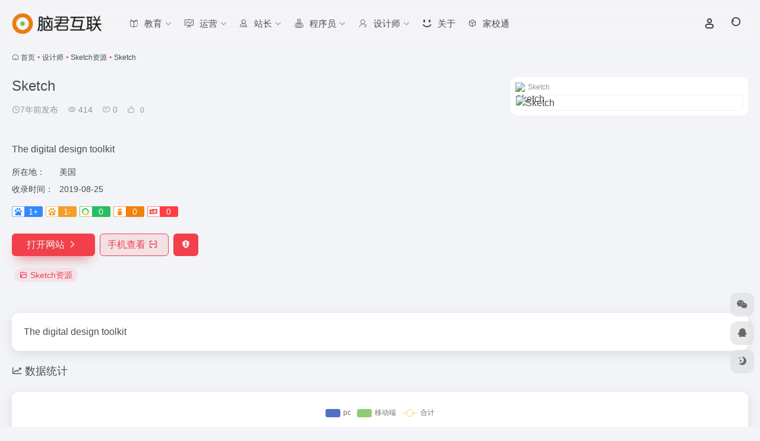

--- FILE ---
content_type: text/html; charset=UTF-8
request_url: http://www.naojun.cn/sites/86.html
body_size: 14674
content:
<!DOCTYPE html>
<html lang="zh-Hans" class="">
<head> 
<meta charset="UTF-8">
<meta name="renderer" content="webkit">
<meta name="force-rendering" content="webkit">
<meta http-equiv="X-UA-Compatible" content="IE=edge, chrome=1">
<meta name="viewport" content="width=device-width, initial-scale=1.0, user-scalable=0, minimum-scale=1.0, maximum-scale=0.0, viewport-fit=cover">
<title>Sketch官网,The digital design toolkit | 脑君互联</title>
<meta name="theme-color" content="#f9f9f9" />
<meta name="keywords" content="网站导航,网站CMS,Sketch资源,Sketch官网,Sketch推荐,Sketch分享,Sketch资源资源,网址推荐,有用网站,脑君互联" />
<meta name="description" content="The digital design toolkit" />
<meta property="og:type" content="article">
<meta property="og:url" content="http://www.naojun.cn/sites/86.html"/> 
<meta property="og:title" content="Sketch官网,The digital design toolkit | 脑君互联">
<meta property="og:description" content="The digital design toolkit">
<meta property="og:image" content="https://t0.gstatic.cn/faviconV2?client=SOCIAL&#038;type=FAVICON&#038;fallback_opts=TYPE,SIZE,URL&#038;size=128&#038;url=https://sketchapp.com/">
<meta property="og:site_name" content="脑君互联">
<link rel="shortcut icon" href="/wp-content/themes/onenav/images/favicon.png">
<link rel="apple-touch-icon" href="/wp-content/themes/onenav/images/app-ico.png">
<!--[if IE]><script src="http://www.naojun.cn/wp-content/themes/onenav/assets/js/html5.min.js"></script><![endif]-->
<meta name='robots' content='max-image-preview:large' />
<link rel='dns-prefetch' href='//at.alicdn.com' />
<link rel="alternate" title="oEmbed (JSON)" type="application/json+oembed" href="http://www.naojun.cn/wp-json/oembed/1.0/embed?url=http%3A%2F%2Fwww.naojun.cn%2Fsites%2F86.html" />
<link rel="alternate" title="oEmbed (XML)" type="text/xml+oembed" href="http://www.naojun.cn/wp-json/oembed/1.0/embed?url=http%3A%2F%2Fwww.naojun.cn%2Fsites%2F86.html&#038;format=xml" />
<style id='wp-img-auto-sizes-contain-inline-css' type='text/css'>
img:is([sizes=auto i],[sizes^="auto," i]){contain-intrinsic-size:3000px 1500px}
/*# sourceURL=wp-img-auto-sizes-contain-inline-css */
</style>
<style id='classic-theme-styles-inline-css' type='text/css'>
/*! This file is auto-generated */
.wp-block-button__link{color:#fff;background-color:#32373c;border-radius:9999px;box-shadow:none;text-decoration:none;padding:calc(.667em + 2px) calc(1.333em + 2px);font-size:1.125em}.wp-block-file__button{background:#32373c;color:#fff;text-decoration:none}
/*# sourceURL=/wp-includes/css/classic-themes.min.css */
</style>
<link rel='stylesheet' id='bootstrap-css' href='http://www.naojun.cn/wp-content/themes/onenav/assets/css/bootstrap.min.css?ver=5.23' type='text/css' media='all' />
<link rel='stylesheet' id='swiper-css' href='http://www.naojun.cn/wp-content/themes/onenav/assets/css/swiper-bundle.min.css?ver=5.23' type='text/css' media='all' />
<link rel='stylesheet' id='lightbox-css' href='http://www.naojun.cn/wp-content/themes/onenav/assets/css/jquery.fancybox.min.css?ver=5.23' type='text/css' media='all' />
<link rel='stylesheet' id='iconfont-css' href='http://www.naojun.cn/wp-content/themes/onenav/assets/css/iconfont.css?ver=5.23' type='text/css' media='all' />
<link rel='stylesheet' id='iconfont-io-0-css' href='//at.alicdn.com/t/c/font_3373026_awvnepes8do.css' type='text/css' media='all' />
<link rel='stylesheet' id='main-css' href='http://www.naojun.cn/wp-content/themes/onenav/assets/css/main.min.css?ver=5.23' type='text/css' media='all' />
<script type="text/javascript" src="http://www.naojun.cn/wp-content/themes/onenav/assets/js/jquery.min.js?ver=5.23" id="jquery-js"></script>
<link rel="canonical" href="http://www.naojun.cn/sites/86.html" />
<script>
    var __default_c = "io-grey-mode";
    var __night = document.cookie.replace(/(?:(?:^|.*;\s*)io_night_mode\s*\=\s*([^;]*).*$)|^.*$/, "$1"); 
    try {
        if (__night === "0" || (!__night && window.matchMedia("(prefers-color-scheme: dark)").matches)) {
            document.documentElement.classList.add("io-black-mode");
        }
    } catch (_) {}
</script><style>:root{--main-aside-basis-width:220px;--home-max-width:1600px;--main-radius:12px;--main-max-width:1260px;}</style></head> 
<body class="wp-singular sites-template-default single single-sites postid-86 wp-theme-onenav container-body sidebar_no sites">
<div id="loading_fx"><style> 
.loader{width:250px;height:50px;line-height:50px;text-align:center;position:absolute;top:50%;left:50%;transform:translate(-50%,-50%);font-family:helvetica,arial,sans-serif;text-transform:uppercase;font-weight:900;color:#f1404b;letter-spacing:0.2em}
.loader::before,.loader::after{content:"";display:block;width:15px;height:15px;background:#f1404b;position:absolute;animation:load .7s infinite alternate ease-in-out}
.loader::before{top:0}
.loader::after{bottom:0}
@keyframes load{0%{left:0;height:30px;width:15px}
50%{height:8px;width:40px}
100%{left:235px;height:30px;width:15px}
}
</style>
<div class="loader">Loading...</div><script type="text/javascript"> document.addEventListener("DOMContentLoaded",function(){var e=document.querySelector("#loading_fx");e&&(e.classList.add("close"),setTimeout(function(){e.remove()},600))}); </script></div><header class="main-header header-fixed"><div class="header-nav blur-bg"><nav class="switch-container container-header nav-top header-center d-flex align-items-center h-100 container"><div class="navbar-logo  mr-4"><a href="http://www.naojun.cn" class="logo-expanded"><img src="/wp-content/themes/onenav/images/logo_l@2x.png" height="36" switch-src="/wp-content/themes/onenav/images/logo@2x.png" is-dark="false" alt="脑君互联"></a></div><div class="navbar-header-menu"><ul class="nav navbar-header d-none d-md-flex mr-3"><li id="menu-item-1345" class="menu-item menu-item-type-taxonomy menu-item-object-favorites menu-item-has-children menu-item-1345"><a href="http://www.naojun.cn/favorites/edu"><i class="io io-jiaoyu icon-fw icon-lg mr-2"></i><span>教育</span><i class="iconfont icon-arrow-b"></i></a>
<ul class="sub-menu">
	<li id="menu-item-1552" class="menu-item menu-item-type-taxonomy menu-item-object-favorites menu-item-1552"><a href="http://www.naojun.cn/favorites/lesson"><i class="iconfont icon-category icon-fw icon-lg mr-2"></i><span>教案课件</span></a></li>
	<li id="menu-item-1553" class="menu-item menu-item-type-taxonomy menu-item-object-favorites menu-item-1553"><a href="http://www.naojun.cn/favorites/aids"><i class="iconfont icon-category icon-fw icon-lg mr-2"></i><span>教学工具</span></a></li>
	<li id="menu-item-1556" class="menu-item menu-item-type-taxonomy menu-item-object-favorites menu-item-1556"><a href="http://www.naojun.cn/favorites/seminar"><i class="iconfont icon-category icon-fw icon-lg mr-2"></i><span>研讨进修</span></a></li>
	<li id="menu-item-1565" class="menu-item menu-item-type-taxonomy menu-item-object-favorites menu-item-1565"><a href="http://www.naojun.cn/favorites/exam"><i class="iconfont icon-category icon-fw icon-lg mr-2"></i><span>考试题库</span></a></li>
</ul>
</li>
<li id="menu-item-1074" class="menu-item menu-item-type-taxonomy menu-item-object-favorites menu-item-has-children menu-item-1074"><a href="http://www.naojun.cn/favorites/operation"><i class="io io-yunying icon-fw icon-lg mr-2"></i><span>运营</span><i class="iconfont icon-arrow-b"></i></a>
<ul class="sub-menu">
	<li id="menu-item-1080" class="menu-item menu-item-type-taxonomy menu-item-object-favorites menu-item-1080"><a href="http://www.naojun.cn/favorites/self-media"><i class="io io-zimeiti1 icon-fw icon-lg mr-2"></i><span>自媒体平台</span></a></li>
	<li id="menu-item-1079" class="menu-item menu-item-type-taxonomy menu-item-object-favorites menu-item-1079"><a href="http://www.naojun.cn/favorites/media-tools"><i class="io io-zimeiti icon-fw icon-lg mr-2"></i><span>自媒体工具</span></a></li>
	<li id="menu-item-1856" class="menu-item menu-item-type-taxonomy menu-item-object-favorites menu-item-1856"><a href="http://www.naojun.cn/favorites/splay"><i class="iconfont icon-category icon-fw icon-lg mr-2"></i><span>短剧推广</span></a></li>
	<li id="menu-item-1242" class="menu-item menu-item-type-taxonomy menu-item-object-favorites menu-item-1242"><a href="http://www.naojun.cn/favorites/shortcy"><i class="io io-yingshi icon-fw icon-lg mr-2"></i><span>短片文案</span></a></li>
	<li id="menu-item-1119" class="menu-item menu-item-type-taxonomy menu-item-object-favorites menu-item-1119"><a href="http://www.naojun.cn/favorites/hotlist"><i class="io io-rebang icon-fw icon-lg mr-2"></i><span>热榜指数</span></a></li>
	<li id="menu-item-1142" class="menu-item menu-item-type-taxonomy menu-item-object-favorites menu-item-1142"><a href="http://www.naojun.cn/favorites/insights"><i class="io io-shuju icon-fw icon-lg mr-2"></i><span>数据洞察</span></a></li>
	<li id="menu-item-1185" class="menu-item menu-item-type-taxonomy menu-item-object-favorites menu-item-1185"><a href="http://www.naojun.cn/favorites/vision"><i class="io io-keji icon-fw icon-lg mr-2"></i><span>科技媒体</span></a></li>
	<li id="menu-item-1444" class="menu-item menu-item-type-taxonomy menu-item-object-favorites menu-item-1444"><a href="http://www.naojun.cn/favorites/e-commerce"><i class="iconfont icon-category icon-fw icon-lg mr-2"></i><span>电商工具</span></a></li>
</ul>
</li>
<li id="menu-item-1075" class="menu-item menu-item-type-taxonomy menu-item-object-favorites menu-item-has-children menu-item-1075"><a href="http://www.naojun.cn/favorites/webmaster"><i class="io io-dangjian_zhanchangguanli icon-fw icon-lg mr-2"></i><span>站长</span><i class="iconfont icon-arrow-b"></i></a>
<ul class="sub-menu">
	<li id="menu-item-1655" class="menu-item menu-item-type-taxonomy menu-item-object-favorites menu-item-1655"><a href="http://www.naojun.cn/favorites/fuye"><i class="iconfont icon-category icon-fw icon-lg mr-2"></i><span>副业网赚</span></a></li>
	<li id="menu-item-1597" class="menu-item menu-item-type-taxonomy menu-item-object-favorites menu-item-1597"><a href="http://www.naojun.cn/favorites/ad_alliance"><i class="io io-guanggaolianmeng icon-fw icon-lg mr-2"></i><span>广告联盟</span></a></li>
	<li id="menu-item-1197" class="menu-item menu-item-type-taxonomy menu-item-object-favorites menu-item-1197"><a href="http://www.naojun.cn/favorites/seo"><i class="iconfont icon-category icon-fw icon-lg mr-2"></i><span>SEO工具</span></a></li>
	<li id="menu-item-1078" class="menu-item menu-item-type-taxonomy menu-item-object-favorites menu-item-1078"><a href="http://www.naojun.cn/favorites/host"><i class="io io-fuwuqi icon-fw icon-lg mr-2"></i><span>域名主机</span></a></li>
	<li id="menu-item-1077" class="menu-item menu-item-type-taxonomy menu-item-object-favorites menu-item-1077"><a href="http://www.naojun.cn/favorites/cms"><i class="io io-icon icon-fw icon-lg mr-2"></i><span>框架CMS</span></a></li>
	<li id="menu-item-1076" class="menu-item menu-item-type-taxonomy menu-item-object-favorites menu-item-1076"><a href="http://www.naojun.cn/favorites/tongji"><i class="iconfont icon-zouxiang icon-fw icon-lg mr-2"></i><span>数据统计</span></a></li>
	<li id="menu-item-1265" class="menu-item menu-item-type-taxonomy menu-item-object-favorites menu-item-1265"><a href="http://www.naojun.cn/favorites/interme"><i class="iconfont icon-category icon-fw icon-lg mr-2"></i><span>中介商标</span></a></li>
</ul>
</li>
<li id="menu-item-1073" class="menu-item menu-item-type-taxonomy menu-item-object-favorites menu-item-has-children menu-item-1073"><a href="http://www.naojun.cn/favorites/programmer"><i class="io io-chengxuyuan icon-fw icon-lg mr-2"></i><span>程序员</span><i class="iconfont icon-arrow-b"></i></a>
<ul class="sub-menu">
	<li id="menu-item-1255" class="menu-item menu-item-type-taxonomy menu-item-object-favorites menu-item-1255"><a href="http://www.naojun.cn/favorites/develop"><i class="iconfont icon-category icon-fw icon-lg mr-2"></i><span>开发环境</span></a></li>
	<li id="menu-item-1404" class="menu-item menu-item-type-taxonomy menu-item-object-favorites menu-item-1404"><a href="http://www.naojun.cn/favorites/omanual"><i class="iconfont icon-category icon-fw icon-lg mr-2"></i><span>在线手册</span></a></li>
	<li id="menu-item-1413" class="menu-item menu-item-type-taxonomy menu-item-object-favorites menu-item-1413"><a href="http://www.naojun.cn/favorites/assistant"><i class="iconfont icon-category icon-fw icon-lg mr-2"></i><span>在线助手</span></a></li>
	<li id="menu-item-1431" class="menu-item menu-item-type-taxonomy menu-item-object-favorites menu-item-1431"><a href="http://www.naojun.cn/favorites/framework"><i class="iconfont icon-category icon-fw icon-lg mr-2"></i><span>开源框架</span></a></li>
</ul>
</li>
<li id="menu-item-1071" class="menu-item menu-item-type-taxonomy menu-item-object-favorites current-sites-ancestor menu-item-has-children menu-item-1071"><a href="http://www.naojun.cn/favorites/design"><i class="io io-shejishi icon-fw icon-lg mr-2"></i><span>设计师</span><i class="iconfont icon-arrow-b"></i></a>
<ul class="sub-menu">
	<li id="menu-item-1069" class="menu-item menu-item-type-taxonomy menu-item-object-favorites menu-item-1069"><a href="http://www.naojun.cn/favorites/zaixianpeise"><i class="iconfont icon-category icon-fw icon-lg mr-2"></i><span>在线配色</span></a></li>
	<li id="menu-item-1070" class="menu-item menu-item-type-taxonomy menu-item-object-favorites menu-item-1070"><a href="http://www.naojun.cn/favorites/pingmiansucai"><i class="iconfont icon-category icon-fw icon-lg mr-2"></i><span>平面素材</span></a></li>
	<li id="menu-item-1206" class="menu-item menu-item-type-taxonomy menu-item-object-favorites menu-item-1206"><a href="http://www.naojun.cn/favorites/ideas"><i class="iconfont icon-category icon-fw icon-lg mr-2"></i><span>灵感创意</span></a></li>
	<li id="menu-item-1214" class="menu-item menu-item-type-taxonomy menu-item-object-favorites menu-item-1214"><a href="http://www.naojun.cn/favorites/uiziyuan"><i class="iconfont icon-category icon-fw icon-lg mr-2"></i><span>UI资源</span></a></li>
	<li id="menu-item-1229" class="menu-item menu-item-type-taxonomy menu-item-object-favorites current-sites-ancestor current-menu-parent current-sites-parent menu-item-1229"><a href="http://www.naojun.cn/favorites/sketch"><i class="iconfont icon-category icon-fw icon-lg mr-2"></i><span>Sketch资源</span></a></li>
	<li id="menu-item-1257" class="menu-item menu-item-type-taxonomy menu-item-object-favorites menu-item-1257"><a href="http://www.naojun.cn/favorites/dtools"><i class="iconfont icon-category icon-fw icon-lg mr-2"></i><span>设计工具</span></a></li>
	<li id="menu-item-1305" class="menu-item menu-item-type-taxonomy menu-item-object-favorites menu-item-1305"><a href="http://www.naojun.cn/favorites/tubiaosucai"><i class="iconfont icon-category icon-fw icon-lg mr-2"></i><span>图标素材</span></a></li>
	<li id="menu-item-1306" class="menu-item menu-item-type-taxonomy menu-item-object-favorites menu-item-1306"><a href="http://www.naojun.cn/favorites/zitiziyuan"><i class="iconfont icon-category icon-fw icon-lg mr-2"></i><span>字体资源</span></a></li>
</ul>
</li>
<li id="menu-item-891" class="menu-item menu-item-type-post_type menu-item-object-page menu-item-891"><a href="http://www.naojun.cn/about"><i class="iconfont icon-smiley icon-fw icon-lg mr-2"></i><span>关于</span></a></li>
<li id="menu-item-621" class="menu-item menu-item-type-custom menu-item-object-custom menu-item-621"><a target="_blank" href="http://jxt.naojun.cn/"><i class="iconfont icon-app icon-fw icon-lg mr-2"></i><span>家校通</span></a></li>
<li class="menu-item io-menu-fold hide"><a href="javascript:void(0);"><i class="iconfont icon-dian"></i></a><ul class="sub-menu"></ul></li></ul></div><div class="flex-fill"></div><ul class="nav header-tools position-relative"><li class="header-icon-btn nav-login d-none d-md-block"><a href="http://www.naojun.cn/wp-login.php?redirect_to=http%3A%2F%2Fwww.naojun.cn%2Fsites%2F86.html"><i class="iconfont icon-user icon-lg"></i></a></li><li class="header-icon-btn nav-search"><a href="javascript:" class="search-ico-btn nav-search-icon" data-toggle-div data-target="#search-modal" data-z-index="101"><i class="search-bar"></i></a></li></ul><div class="d-block d-md-none menu-btn" data-toggle-div data-target=".mobile-nav" data-class="is-mobile" aria-expanded="false"><span class="menu-bar"></span><span class="menu-bar"></span><span class="menu-bar"></span></div></nav></div></header><div class="mobile-header"><nav class="mobile-nav"><ul class="menu-nav mb-4"></ul><div class="menu-user-box mb-4"></div></nav></div><main class="container my-2" role="main">
    <nav class="text-xs mb-3 mb-md-4" aria-label="breadcrumb"><i class="iconfont icon-home"></i> <a class="crumbs" href="http://www.naojun.cn/">首页</a><i class="text-color vc-theme px-1">•</i><a href="http://www.naojun.cn/favorites/design">设计师</a><i class="text-color vc-theme px-1">•</i><a href="http://www.naojun.cn/favorites/sketch">Sketch资源</a><i class="text-color vc-theme px-1">•</i><span aria-current="page">Sketch</span></nav><div class="d-flex flex-column flex-md-row site-content mb-4 mb-md-5"><!-- 网址信息 --><div class="site-body flex-fill text-sm"><div class="d-flex flex-wrap mb-4"><div class="site-name-box flex-fill mb-3"><h1 class="site-name h3 mb-3">Sketch</h1><div class="d-flex flex-fill text-muted text-sm"><span class="mr-3"><i class="iconfont icon-time-o"></i><span title="2019年8月25日 23:21发布">7年前发布</span></span><span class="views mr-3"><i class="iconfont icon-chakan-line"></i> 414</span><span class="mr-3"><a class="smooth" href="#comments"> <i class="iconfont icon-comment"></i> 0</a></span>
        <a href="javascript:;" data-type="like" data-post_type="sites" data-post_id="86" data-ticket="dcf265ead1" class="io-posts-like mr-3" data-toggle="tooltip" title="点赞"><i class="iconfont icon-like-line mr-1"></i>
            <small class="star-count text-xs">0</small>
        </a></div></div><div class="posts-like"></div></div><div class="mt-2"><p class="mb-2">The digital design toolkit</p><div class="table-div"><div class="table-row"><div class="table-title">所在地：</div><div class="table-value">美国</div></div><div class="table-row"><div class="table-title">收录时间：</div><div class="table-value">2019-08-25</div></div></div><div class="mt-2 sites-seo-load" data-url="sketchapp.com" data-go_to="http://www.naojun.cn/go/?url=aHR0cHM6Ly9zZW8uNTExOC5jb20vc2tldGNoYXBwLmNvbT90PXlkbQ%3D%3D"><span class="sites-weight loading"></span><span class="sites-weight loading"></span><span class="sites-weight loading"></span><span class="sites-weight loading"></span><span class="sites-weight loading"></span></div><div class="site-go mt-3"><a href="https://sketchapp.com/" title="Sketch" target="_blank" class="btn vc-theme btn-shadow px-4 btn-i-r mr-2"><span>打开网站<i class="iconfont icon-arrow-r-m"></i></span></a><a href="javascript:" class="btn vc-l-theme btn-outline qr-img btn-i-r mr-2"  data-toggle="tooltip" data-placement="bottom" data-html="true" title="<img src='http://www.naojun.cn/qr/?text=https://sketchapp.com/&#038;size=150&#038;margin=10' width='150'>"><span>手机查看<i class="iconfont icon-qr-sweep"></i></span></a><a href="javascript:" class="btn vc-red tooltip-toggle mr-2" data-post_id="86" data-toggle="modal" data-placement="top" data-target="#report-sites-modal" title="反馈"><i class="iconfont icon-statement icon-lg"></i></a></div><div class="terms-list mt-3"><a href="http://www.naojun.cn/favorites/sketch" class="vc-l-red btn btn-sm text-height-xs m-1 rounded-pill text-sm" rel="tag" title="查看更多"><i class="iconfont icon-folder mr-1"></i>Sketch资源</a></div></div></div><!-- 网址信息 end --><div class="sites-preview ml-0 ml-md-2 mt-3 mt-md-0"><div class="preview-body"><div class="site-favicon"><img src="https://t0.gstatic.cn/faviconV2?client=SOCIAL&#038;type=FAVICON&#038;fallback_opts=TYPE,SIZE,URL&#038;size=128&#038;url=https://sketchapp.com/" alt="Sketch" width="16" height="16"><span class="text-muted text-xs">Sketch</span></div><div class="site-img"><img class=" lazy unfancybox" src="http://www.naojun.cn/wp-content/themes/onenav/assets/images/sites_null.png" data-src="https://cdn.iocdn.cc/mshots/v1/sketchapp.com?w=456&#038;h=300"  height="300" width="456"  alt="Sketch"></div></div></div></div>    <div class="content">
        <div class="content-wrap">
            <div class="content-layout">
                    <div class="panel site-content card"> 
        <div class="card-body">
                        <div class="panel-body single">
                The digital design toolkit            </div>
                    </div>
    </div>
        <h2 class="text-gray text-lg my-4"><i class="iconfont icon-zouxiang mr-1"></i>数据统计</h2>
    <div class="card io-chart"> 
        <div id="chart-container" class="" style="height:300px" data-type="sites" data-post_id="86" data-nonce="726d8e76e6">
            <div class="chart-placeholder p-4">
                <div class="legend">
                    <span></span>
                    <span></span>
                    <span></span>
                </div>
                <div class="pillar">
                    <span style="height:40%"></span>
                    <span style="height:60%"></span>
                    <span style="height:30%"></span>
                    <span style="height:70%"></span>
                    <span style="height:80%"></span>
                    <span style="height:60%"></span>
                    <span style="height:90%"></span>
                    <span style="height:50%"></span>
                    <span style="height:40%"></span>
                    <span style="height:80%"></span>
                    <span style="height:60%"></span>
                    <span style="height:50%"></span>
                </div>
            </div>
        </div> 
    </div> 
    <h4 class="text-gray text-lg my-4"><i class="site-tag iconfont icon-tag icon-lg mr-1" ></i>相关导航</h4><div class="posts-row"><article class="posts-item sites-item d-flex style-sites-default post-90 col-2a col-md-4a" data-toggle="tooltip" data-placement="bottom"  title="Sketch Hunt is an independent blog sharing gems in learning, plugins &amp;amp; design tools for fans of Sketch app.">
                
                
                <a href="http://sketchhunt.com/" target="_blank" rel="external nofollow noopener" data-id="90" data-url="http://sketchhunt.com" class="sites-body is-views" title="Sketch Hunt">
                    <div class="item-header"><div class="item-media"><div class="blur-img-bg lazy-bg" data-bg="https://t0.gstatic.cn/faviconV2?client=SOCIAL&#038;type=FAVICON&#038;fallback_opts=TYPE,SIZE,URL&#038;size=128&#038;url=http://sketchhunt.com/"> </div><div class="item-image"><img class="fill-cover sites-icon lazy unfancybox" src="http://www.naojun.cn/wp-content/themes/onenav/assets/images/favicon.png" data-src="https://t0.gstatic.cn/faviconV2?client=SOCIAL&#038;type=FAVICON&#038;fallback_opts=TYPE,SIZE,URL&#038;size=128&#038;url=http://sketchhunt.com/"  height="auto" width="auto"  alt="Sketch Hunt"></div></div></div>
                    <div class="item-body overflow-hidden d-flex flex-column flex-fill">
                        <h3 class="item-title line1"><b>Sketch Hunt</b></h3>
                        <div class="line1 text-muted text-xs">Sketch Hunt is an independent blog sharing gems in learning, plugins &amp;amp; design tools for fans of Sketch app.</div>
                    </div>
                </a> 
                    
                <div class="sites-tags">
                    
                    <a href="http://www.naojun.cn/sites/90.html" target="_blank"  class="togo ml-auto text-center text-muted " data-id="90" data-toggle="tooltip" data-placement="right"  title="详情"><i class="iconfont icon-goto"></i></a>
                </div>
                
            </article><article class="posts-item sites-item d-flex style-sites-default post-87 col-2a col-md-4a" data-toggle="tooltip" data-placement="bottom"  title="Friendly user interface offers you a more intuitive way of making marks.">
                
                
                <a href="http://utom.design/measure/" target="_blank" rel="external nofollow noopener" data-id="87" data-url="http://utom.design/measure" class="sites-body is-views" title="Sketch Measure">
                    <div class="item-header"><div class="item-media"><div class="blur-img-bg lazy-bg" data-bg="https://t0.gstatic.cn/faviconV2?client=SOCIAL&#038;type=FAVICON&#038;fallback_opts=TYPE,SIZE,URL&#038;size=128&#038;url=http://utom.design/measure/"> </div><div class="item-image"><img class="fill-cover sites-icon lazy unfancybox" src="http://www.naojun.cn/wp-content/themes/onenav/assets/images/favicon.png" data-src="https://t0.gstatic.cn/faviconV2?client=SOCIAL&#038;type=FAVICON&#038;fallback_opts=TYPE,SIZE,URL&#038;size=128&#038;url=http://utom.design/measure/"  height="auto" width="auto"  alt="Sketch Measure"></div></div></div>
                    <div class="item-body overflow-hidden d-flex flex-column flex-fill">
                        <h3 class="item-title line1"><b>Sketch Measure</b></h3>
                        <div class="line1 text-muted text-xs">Friendly user interface offers you a more intuitive way of making marks.</div>
                    </div>
                </a> 
                    
                <div class="sites-tags">
                    
                    <a href="http://www.naojun.cn/sites/87.html" target="_blank"  class="togo ml-auto text-center text-muted " data-id="87" data-toggle="tooltip" data-placement="right"  title="详情"><i class="iconfont icon-goto"></i></a>
                </div>
                
            </article><article class="posts-item sites-item d-flex style-sites-default post-88 col-2a col-md-4a" data-toggle="tooltip" data-placement="bottom"  title="Free design resources and plugins - Icons, UI Kits, Wireframes, iOS, Android Templates for Sketch">
                
                
                <a href="https://www.sketchappsources.com/" target="_blank" rel="external nofollow noopener" data-id="88" data-url="https://www.sketchappsources.com" class="sites-body is-views" title="Sketch App Sources">
                    <div class="item-header"><div class="item-media"><div class="blur-img-bg lazy-bg" data-bg="https://t0.gstatic.cn/faviconV2?client=SOCIAL&#038;type=FAVICON&#038;fallback_opts=TYPE,SIZE,URL&#038;size=128&#038;url=https://www.sketchappsources.com/"> </div><div class="item-image"><img class="fill-cover sites-icon lazy unfancybox" src="http://www.naojun.cn/wp-content/themes/onenav/assets/images/favicon.png" data-src="https://t0.gstatic.cn/faviconV2?client=SOCIAL&#038;type=FAVICON&#038;fallback_opts=TYPE,SIZE,URL&#038;size=128&#038;url=https://www.sketchappsources.com/"  height="auto" width="auto"  alt="Sketch App Sources"></div></div></div>
                    <div class="item-body overflow-hidden d-flex flex-column flex-fill">
                        <h3 class="item-title line1"><b>Sketch App Sources</b></h3>
                        <div class="line1 text-muted text-xs">Free design resources and plugins - Icons, UI Kits, Wireframes, iOS, Android Templates for Sketch</div>
                    </div>
                </a> 
                    
                <div class="sites-tags">
                    
                    <a href="http://www.naojun.cn/sites/88.html" target="_blank"  class="togo ml-auto text-center text-muted " data-id="88" data-toggle="tooltip" data-placement="right"  title="详情"><i class="iconfont icon-goto"></i></a>
                </div>
                
            </article><article class="posts-item sites-item d-flex style-sites-default post-1217 col-2a col-md-4a" data-toggle="tooltip" data-placement="bottom"  title="一个专注于 Sketch 分享交流的互动平台。">
                
                
                <a href="https://oursketch.com" target="_blank" rel="external nofollow noopener" data-id="1217" data-url="https://oursketch.com" class="sites-body is-views" title="Sketch资源汇聚地">
                    <div class="item-header"><div class="item-media"><div class="blur-img-bg lazy-bg" data-bg="/wp-content/uploads/2022/05/sketchim.png"> </div><div class="item-image"><img class="fill-cover sites-icon lazy unfancybox" src="http://www.naojun.cn/wp-content/themes/onenav/assets/images/favicon.png" data-src="/wp-content/uploads/2022/05/sketchim.png"  height="auto" width="auto"  alt="Sketch资源汇聚地"></div></div></div>
                    <div class="item-body overflow-hidden d-flex flex-column flex-fill">
                        <h3 class="item-title line1"><b>Sketch资源汇聚地</b></h3>
                        <div class="line1 text-muted text-xs">一个专注于 Sketch 分享交流的互动平台。</div>
                    </div>
                </a> 
                    
                <div class="sites-tags">
                    
                    <a href="http://www.naojun.cn/sites/1217.html" target="_blank"  class="togo ml-auto text-center text-muted " data-id="1217" data-toggle="tooltip" data-placement="right"  title="详情"><i class="iconfont icon-goto"></i></a>
                </div>
                
            </article><article class="posts-item sites-item d-flex style-sites-default post-91 col-2a col-md-4a" data-toggle="tooltip" data-placement="bottom"  title="分享最新的Sketch中文手册">
                
                
                <a href="http://www.sketchcn.com/" target="_blank" rel="external nofollow noopener" data-id="91" data-url="http://www.sketchcn.com" class="sites-body is-views" title="Sketch中文网">
                    <div class="item-header"><div class="item-media"><div class="blur-img-bg lazy-bg" data-bg="https://t0.gstatic.cn/faviconV2?client=SOCIAL&#038;type=FAVICON&#038;fallback_opts=TYPE,SIZE,URL&#038;size=128&#038;url=http://www.sketchcn.com/"> </div><div class="item-image"><img class="fill-cover sites-icon lazy unfancybox" src="http://www.naojun.cn/wp-content/themes/onenav/assets/images/favicon.png" data-src="https://t0.gstatic.cn/faviconV2?client=SOCIAL&#038;type=FAVICON&#038;fallback_opts=TYPE,SIZE,URL&#038;size=128&#038;url=http://www.sketchcn.com/"  height="auto" width="auto"  alt="Sketch中文网"></div></div></div>
                    <div class="item-body overflow-hidden d-flex flex-column flex-fill">
                        <h3 class="item-title line1"><b>Sketch中文网</b></h3>
                        <div class="line1 text-muted text-xs">分享最新的Sketch中文手册</div>
                    </div>
                </a> 
                    
                <div class="sites-tags">
                    
                    <a href="http://www.naojun.cn/sites/91.html" target="_blank"  class="togo ml-auto text-center text-muted " data-id="91" data-toggle="tooltip" data-placement="right"  title="详情"><i class="iconfont icon-goto"></i></a>
                </div>
                
            </article><article class="posts-item sites-item d-flex style-sites-default post-94 col-2a col-md-4a" data-toggle="tooltip" data-placement="bottom"  title="Learn Sketch Train your design skills with a weekly video tutorial">
                
                
                <a href="https://www.sketchcasts.net/" target="_blank" rel="external nofollow noopener" data-id="94" data-url="https://www.sketchcasts.net" class="sites-body is-views" title="Sketchcasts">
                    <div class="item-header"><div class="item-media"><div class="blur-img-bg lazy-bg" data-bg="https://t0.gstatic.cn/faviconV2?client=SOCIAL&#038;type=FAVICON&#038;fallback_opts=TYPE,SIZE,URL&#038;size=128&#038;url=https://www.sketchcasts.net/"> </div><div class="item-image"><img class="fill-cover sites-icon lazy unfancybox" src="http://www.naojun.cn/wp-content/themes/onenav/assets/images/favicon.png" data-src="https://t0.gstatic.cn/faviconV2?client=SOCIAL&#038;type=FAVICON&#038;fallback_opts=TYPE,SIZE,URL&#038;size=128&#038;url=https://www.sketchcasts.net/"  height="auto" width="auto"  alt="Sketchcasts"></div></div></div>
                    <div class="item-body overflow-hidden d-flex flex-column flex-fill">
                        <h3 class="item-title line1"><b>Sketchcasts</b></h3>
                        <div class="line1 text-muted text-xs">Learn Sketch Train your design skills with a weekly video tutorial</div>
                    </div>
                </a> 
                    
                <div class="sites-tags">
                    
                    <a href="http://www.naojun.cn/sites/94.html" target="_blank"  class="togo ml-auto text-center text-muted " data-id="94" data-toggle="tooltip" data-placement="right"  title="详情"><i class="iconfont icon-goto"></i></a>
                </div>
                
            </article></div>
<!-- comments -->
<div class="apd my-3 "><div class="apd-body"><script src="https://niu.156669.com/static/s/guding.js" id="auto_union_douhao" union_auto_tid="2140"></script></div></div><div id="comments" class="comments">
	<h2 id="comments-list-title" class="comments-title text-lg mx-1 my-4">
		<i class="iconfont icon-comment"></i>
		<span class="noticom">
			<a href="http://www.naojun.cn/sites/86.html#respond" class="comments-title" >暂无评论</a> 
		</span>
	</h2> 
	<div class="card">
		<div class="card-body"> 
						<div id="respond_box">
				<div id="respond" class="comment-respond">
										<form id="commentform" class="text-sm mb-4">	
						<div class="avatar-box d-flex align-items-center flex-fill mb-2">
							<div class="avatar-img"><img class="avatar rounded-circle" src="http://www.naojun.cn/wp-content/themes/onenav/assets/images/gravatar.jpg"></div>						</div> 
						<div class="comment-textarea mb-3">
							<textarea name="comment" id="comment" class="form-control" placeholder="输入评论内容..." tabindex="4" cols="50" rows="3"></textarea>
						</div>
							
						<div id="comment-author-info" class="row  row-sm">
							<div class="col-12 col-md-6 mb-3"><input type="text" name="author" id="author" class="form-control" value="" size="22" placeholder="昵称" tabindex="2"/></div>	
							<div class="col-12 col-md-6 mb-3"><input type="text" name="email" id="email" class="form-control" value="" size="22" placeholder="邮箱" tabindex="3" /></div>
						</div>
																		<div class="com-footer d-flex justify-content-end flex-wrap">
							<input type="hidden" id="_wpnonce" name="_wpnonce" value="4329f691fb" /><input type="hidden" name="_wp_http_referer" value="/sites/86.html" />							<a rel="nofollow" id="cancel-comment-reply-link" style="display: none;" href="javascript:;" class="btn vc-l-gray mx-2">再想想</a>
														<button class="btn btn-hover-dark btn-shadow vc-theme ml-2" type="submit" id="submit">发表评论</button>
							<input type="hidden" name="action" value="ajax_comment"/>
							<input type='hidden' name='comment_post_ID' value='86' id='comment_post_ID' />
<input type='hidden' name='comment_parent' id='comment_parent' value='0' />
						</div>
					</form>
					<div class="clear"></div>
									</div>
			</div>	
						<div id="loading-comments"><span></span></div>
			<div class="col-1a-i nothing-box nothing-type-none"><div class="nothing"><img src="http://www.naojun.cn/wp-content/themes/onenav/assets/images/svg/wp_none.svg" alt="none" class="nothing-svg"><div class="nothing-msg text-sm text-muted">暂无评论...</div></div></div>		
		</div>	
	</div>
</div><!-- comments end -->
            </div><!-- content-layout end -->
        </div><!-- content-wrap end -->
        </div>
</main><!-- container end -->
    <footer class="main-footer footer-stick">
        <div class="switch-container container-footer container">
                <div class="footer row pt-5 text-center text-md-left">
        <div class="col-12 col-md-4 mb-4 mb-md-0"><a href="http://www.naojun.cn" class="logo-expanded footer-logo"><img src="/wp-content/themes/onenav/images/logo_l@2x.png" height="40" switch-src="/wp-content/themes/onenav/images/logo@2x.png" is-dark="false" alt="脑君互联"></a><div class="text-sm mt-4">脑君互联是一款卡片式书签导航网站，是一个有价值、有情怀的互联网人资源工具库。基于响应式技术开发，集成独有的简易个性化菜单，支持手机端、移动平板和电脑桌面体验。</div><div class="footer-social mt-3"><a class="social-btn bg-l" href="javascript:;" data-toggle="tooltip" data-placement="top" data-html="true" title="&lt;img src=&quot;http://www.naojun.cn/wp-content/themes/onenav/images/wechat_qrcode.png&quot; height=&quot;100&quot; width=&quot;100&quot;&gt;" rel="external noopener nofollow"><i class="iconfont icon-wechat"></i></a><a class="social-btn bg-l" href="http://wpa.qq.com/msgrd?v=3&uin=669688863&site=qq&menu=yes" target="_blank" data-toggle="tooltip" data-placement="top" title="QQ" rel="external noopener nofollow"><i class="iconfont icon-qq"></i></a><a class="social-btn bg-l" href="mailto:668688863@qq.com" target="_blank" data-toggle="tooltip" data-placement="top" title="Email" rel="external noopener nofollow"><i class="iconfont icon-gonggao4"></i></a></div></div>
        <div class="col-12 col-md-5 my-4 my-md-0"> 
            <p class="footer-links text-sm mb-3"><a href="/about/" target="_blank">关于脑君</a>
<a href="http://wpa.qq.com/msgrd?V=3&uin=669688863&Site=QQ&Menu=yes" target="_blank">合作</a>
<a href="/blog/" target="_blank">资讯</a>
<a href="/links/" target="_blank">友链申请</a>


</p>
        </div>
        <div class="col-12 col-md-3 text-md-right mb-4 mb-md-0"><div class="footer-mini-img text-center" data-toggle="tooltip" title="赞赏我们"><div class="bg-l br-md p-1"><img class=" " src="/wp-content/themes/onenav/images/wechat_qrcode.png" alt="赞赏我们脑君互联"></div><span class="text-muted text-xs mt-2">赞赏我们</span></div><div class="footer-mini-img text-center" data-toggle="tooltip" title="关注了解"><div class="bg-l br-md p-1"><img class=" " src="/wp-content/themes/onenav/images/qr.png" alt="关注了解脑君互联"></div><span class="text-muted text-xs mt-2">关注了解</span></div></div>
        <div class="footer-copyright m-3 text-xs">
            Copyright © 2026 <a href="http://www.naojun.cn" title="脑君互联" class="" rel="home">脑君互联</a>&nbsp;<a href="https://beian.miit.gov.cn/" target="_blank" class="" rel="link noopener">京ICP备19022836号-4</a>&nbsp;
        </div>
    </div>
        </div>
    </footer><script type="speculationrules">
{"prefetch":[{"source":"document","where":{"and":[{"href_matches":"/*"},{"not":{"href_matches":["/wp-*.php","/wp-admin/*","/wp-content/uploads/*","/wp-content/*","/wp-content/plugins/*","/wp-content/themes/onenav/*","/*\\?(.+)"]}},{"not":{"selector_matches":"a[rel~=\"nofollow\"]"}},{"not":{"selector_matches":".no-prefetch, .no-prefetch a"}}]},"eagerness":"conservative"}]}
</script>
    <div class="modal fade add_new_sites_modal" id="report-sites-modal" tabindex="-1" role="dialog" aria-labelledby="report-sites-title" aria-hidden="true">
        <div class="modal-dialog modal-dialog-centered" role="document">
            <div class="modal-content">
                <div class="modal-header">
                    <h5 class="modal-title text-md" id="report-sites-title">反馈</h5>
                    <button type="button" id="close-sites-modal" class="close io-close" data-dismiss="modal" aria-label="Close">
                        <i aria-hidden="true" class="iconfont icon-close text-lg"></i>
                    </button>
                </div>
                <div class="modal-body"> 
                    <div class="tips-box vc-l-blue btn-block" role="alert">
                    <i class="iconfont icon-statement "></i> 让我们一起共建文明社区！您的反馈至关重要！                    </div>
                    <form id="report-form" method="post"> 
                        <input type="hidden" name="post_id" value="86">
                        <input type="hidden" name="action" value="report_site_content">
                        <div class="form-row">
                            <div class="col-6 py-1">
                                <label><input type="radio" name="reason" class="reason-type-1" value="1" checked> 已失效</label>
                            </div><div class="col-6 py-1">
                                <label><input type="radio" name="reason" class="reason-type-2" value="2" > 重定向&变更</label>
                            </div><div class="col-6 py-1">
                                <label><input type="radio" name="reason" class="reason-type-3" value="3" > 已屏蔽</label>
                            </div><div class="col-6 py-1">
                                <label><input type="radio" name="reason" class="reason-type-4" value="4" > 敏感内容</label>
                            </div><div class="col-6 py-1">
                                <label><input type="radio" name="reason" class="reason-type-0" value="0" > 其他</label>
                            </div>                        </div>
                        <div class="form-group other-reason-input" style="display: none;">
                            <input type="text" class="form-control other-reason" value="" placeholder="其它信息，可选">
                        </div>  
                        <div class="form-group redirect-url-input" style="display: none;">
                            <input type="text" class="form-control redirect-url" value="" placeholder="重定向&变更后的地址">
                        </div> 
                        <div class=" text-center">
                            <button type="submit" class="btn vc-l-red">提交反馈</button>
                        </div> 
                    </form>
                </div> 
            </div>
        </div>
        <script>
        $(function () {
            $('.tooltip-toggle').tooltip();
            $('input[type=radio][name=reason]').change(function() {
                var t = $(this); 
                var reason = $('.other-reason-input');
                var url = $('.redirect-url-input');
                reason.hide();
                url.hide();
                if(t.val()==='0'){
                    reason.show();
                }else if(t.val()==='2'){
                    url.show();
                }
            }); 
            $(document).on("submit",'#report-form', function(event){
                event.preventDefault(); 
                var t = $(this); 
                var reason = t.find('input[name="reason"]:checked').val();
                if(reason === "0"){
                    reason = t.find('.other-reason').val();
                    if(reason==""){
                        showAlert(JSON.parse('{"status":4,"msg":"信息不能为空！"}'));
                        return false;
                    }
                }
                if(reason === "2"){
                    if(t.find('.redirect-url').val()==""){
                        showAlert(JSON.parse('{"status":4,"msg":"信息不能为空！"}'));
                        return false;
                    }
                }
                $.ajax({
                    url: 'http://www.naojun.cn/wp-admin/admin-ajax.php',
                    type: 'POST', 
                    dataType: 'json',
                    data: {
                        action : t.find('input[name="action"]').val(),
                        post_id : t.find('input[name="post_id"]').val(),
                        reason : reason,
                        redirect : t.find('.redirect-url').val(),
                    },
                })
                .done(function(response) {   
                    if(response.status == 1){
                        $('#report-sites-modal').modal('hide');
                    } 
                    showAlert(response);
                })
                .fail(function() {  
                    showAlert(JSON.parse('{"status":4,"msg":"网络错误 --."}'));
                }); 
                return false;
            });
        });
        </script>
    </div>
        
    <div id="footer-tools" class="tools-right io-footer-tools d-flex flex-column">
        <a href="javascript:" class="btn-tools go-to-up go-up my-1" rel="go-up" style="display: none">
            <i class="iconfont icon-to-up"></i>
        </a>
        <a class="btn-tools custom-tool0 my-1 qr-img" href="javascript:;" data-toggle="tooltip" data-html="true" data-placement="left" title="<img src='http://www.naojun.cn/wp-content/themes/onenav/images/wechat_qrcode.png' height='100' width='100'>">
                    <i class="iconfont icon-wechat"></i>
                </a><a class="btn-tools custom-tool1 my-1" href="http://wpa.qq.com/msgrd?v=3&uin=669688863&site=qq&menu=yes" target="_blank"  data-toggle="tooltip" data-placement="left" title="QQ" rel="external noopener nofollow">
                    <i class="iconfont icon-qq"></i>
                </a>                        <a href="javascript:" class="btn-tools switch-dark-mode my-1" data-toggle="tooltip" data-placement="left" title="夜间模式">
            <i class="mode-ico iconfont icon-light"></i>
        </a>
            </div>
    <div class="search-modal" id="search-modal"><div class="search-body mx-0 mx-md-3"><form role="search" method="get" class="search-form search-card" action="http://www.naojun.cn/"><div class="search-box"><div class="dropdown" select-dropdown><a href="javascript:" role="button" class="btn" data-toggle="dropdown" aria-expanded="false"><span class="select-item">网址</span><i class="iconfont i-arrow icon-arrow-b ml-2"></i></a><input type="hidden" name="post_type" value="sites"><div class="dropdown-menu"><a class="dropdown-item" href="javascript:" data-value="sites">网址</a><a class="dropdown-item" href="javascript:" data-value="post">文章</a><a class="dropdown-item" href="javascript:" data-value="app">软件</a><a class="dropdown-item" href="javascript:" data-value="book">书籍</a></div></div><input type="search" class="form-control" required="required" placeholder="你想了解些什么" value="" name="s" /><button type="submit" class="btn vc-theme search-submit"><i class="iconfont icon-search"></i></button></div></form><div class="search-body-box d-flex flex-column flex-md-row"></div></div></div><script type="text/javascript">window.IO = {"ajaxurl":"http:\/\/www.naojun.cn\/wp-admin\/admin-ajax.php","uri":"http:\/\/www.naojun.cn\/wp-content\/themes\/onenav","homeUrl":"http:\/\/www.naojun.cn","minAssets":".min","uid":"","homeWidth":"1260","loginurl":"http:\/\/www.naojun.cn\/wp-login.php?redirect_to=http%3A%2F%2Fwww.naojun.cn%2Fsites%2F86.html","sitesName":"脑君互联","addico":"http:\/\/www.naojun.cn\/wp-content\/themes\/onenav\/assets\/images\/add.png","order":"asc","formpostion":"top","defaultclass":"io-grey-mode","isCustomize":false,"faviconApi":"https:\/\/t0.gstatic.cn\/faviconV2?client=SOCIAL&amp;type=FAVICON&amp;fallback_opts=TYPE,SIZE,URL&amp;size=128&amp;url=%url%","customizemax":10,"newWindow":"1","lazyload":"1","minNav":"","loading":"","hotWords":"baidu","classColumns":" col-2a col-sm-2a col-md-2a col-lg-3a col-xl-5a col-xxl-6a ","apikey":"TVRneU1ESXhOVGMzTWpreU5UUT11OHNSU05UZzI=","isHome":false,"themeType":"auto-system","mceCss":"http:\/\/www.naojun.cn\/wp-content\/themes\/onenav\/assets\/css\/editor-style.css","version":"5.23","localize":{"liked":"您已经赞过了!","like":"谢谢点赞!","networkError":"网络错误 --.","parameterError":"参数错误 --.","selectCategory":"为什么不选分类。","addSuccess":"添加成功。","timeout":"访问超时，请再试试，或者手动填写。","lightMode":"日间模式","nightMode":"夜间模式","editBtn":"编辑","okBtn":"确定","urlExist":"该网址已经存在了 --.","cancelBtn":"取消","successAlert":"成功","infoAlert":"信息","warningAlert":"警告","errorAlert":"错误","extractionCode":"网盘提取码已复制，点“确定”进入下载页面。","wait":"请稍候","loading":"正在处理请稍后...","userAgreement":"请先阅读并同意用户协议","reSend":"秒后重新发送","weChatPay":"微信支付","alipay":"支付宝","scanQRPay":"请扫码支付","payGoto":"支付成功，页面跳转中","clearFootprint":"确定要清空足迹记录吗？"},"postData":{"postId":86,"postType":"sites"}};</script><script>
var _hmt = _hmt || [];
(function() {
  var hm = document.createElement("script");
  hm.src = "https://hm.baidu.com/hm.js?de9e07e0c594cbf6748b02933d6f503d";
  var s = document.getElementsByTagName("script")[0]; 
  s.parentNode.insertBefore(hm, s);
})();
</script>

<script type="text/javascript" src="http://www.naojun.cn/wp-content/themes/onenav/assets/js/bootstrap.bundle.min.js?ver=5.23" id="bootstrap-js-js"></script>
<script type="text/javascript" src="http://www.naojun.cn/wp-content/themes/onenav/assets/js/require.js?ver=5.23" id="require-js"></script>
</body>
</html>

--- FILE ---
content_type: text/css
request_url: http://at.alicdn.com/t/c/font_3373026_awvnepes8do.css
body_size: 1179
content:
@font-face {
  font-family: "io"; /* Project id 3373026 */
  /* Color fonts */
  src: 
       url('//at.alicdn.com/t/c/font_3373026_awvnepes8do.woff2?t=1659954126511') format('woff2'),
       url('//at.alicdn.com/t/c/font_3373026_awvnepes8do.woff?t=1659954126511') format('woff'),
       url('//at.alicdn.com/t/c/font_3373026_awvnepes8do.ttf?t=1659954126511') format('truetype');
}

.io {
  font-family: "io" !important;
  font-size: 16px;
  font-style: normal;
  -webkit-font-smoothing: antialiased;
  -moz-osx-font-smoothing: grayscale;
}

.io-guanggaolianmeng:before {
  content: "\e7dd";
}

.io-beikejiaoan:before {
  content: "\e62e";
}

.io-gongju3:before {
  content: "\e619";
}

.io-ziyuan:before {
  content: "\e634";
}

.io-huiyizanzhuyantao:before {
  content: "\e641";
}

.io-jiaoyu:before {
  content: "\e622";
}

.io-keji:before {
  content: "\e616";
}

.io-rebang:before {
  content: "\e617";
}

.io-shuju:before {
  content: "\e8b9";
}

.io-zimeiti:before {
  content: "\e621";
}

.io-zimeiti1:before {
  content: "\e64a";
}

.io-chengxuyuan:before {
  content: "\e712";
}

.io-icon:before {
  content: "\e62d";
}

.io-fuwuqi:before {
  content: "\e61f";
}

.io-xuexizhongxin:before {
  content: "\e63d";
}

.io-yunying:before {
  content: "\e615";
}

.io-dangjian_zhanchangguanli:before {
  content: "\e681";
}

.io-shejishi:before {
  content: "\e62c";
}

.io-yumingyuwangzhan:before {
  content: "\e659";
}

.io-tuijian:before {
  content: "\e633";
}

.io-ziliaoku:before {
  content: "\e60a";
}

.io-shuji:before {
  content: "\e60b";
}

.io-shuji1:before {
  content: "\e612";
}

.io-shu:before {
  content: "\e613";
}

.io-wp-sj-3:before {
  content: "\e71f";
}

.io-shuji2:before {
  content: "\e6cc";
}

.io-shuji3:before {
  content: "\e6b7";
}

.io-sucaiku:before {
  content: "\e6b6";
}

.io-sucai:before {
  content: "\e620";
}

.io-sucaiku1:before {
  content: "\e631";
}

.io-lianjie6:before {
  content: "\e609";
}

.io-lianjie:before {
  content: "\e665";
}

.io-lianjie1:before {
  content: "\e6c8";
}

.io-lianjie2:before {
  content: "\e63f";
}

.io-lianjie3:before {
  content: "\e8e1";
}

.io-charulianjie:before {
  content: "\ec7f";
}

.io-lianjie4:before {
  content: "\e61a";
}

.io-lianjie_:before {
  content: "\e685";
}

.io-lianjie5:before {
  content: "\e696";
}

.io-shijueme:before {
  content: "\e62a";
}

.io-chuangyi:before {
  content: "\e78c";
}

.io-chuangyi1:before {
  content: "\e66b";
}

.io-chuangyi2:before {
  content: "\e62b";
}

.io-shijue:before {
  content: "\e608";
}

.io-shijueguanbi:before {
  content: "\e6ac";
}

.io-shijuexianshi:before {
  content: "\e6ad";
}

.io-eye:before {
  content: "\e907";
}

.io-bangong:before {
  content: "\e605";
}

.io-xietongbangong:before {
  content: "\e60c";
}

.io-bangong1:before {
  content: "\e654";
}

.io-sousuowenjian:before {
  content: "\e601";
}

.io-shenghuo:before {
  content: "\e61c";
}

.io-shenghuo1:before {
  content: "\e6ab";
}

.io-sousuoleimufill:before {
  content: "\e753";
}

.io-sousuoleimu:before {
  content: "\e754";
}

.io-wxbgongju:before {
  content: "\e61d";
}

.io-yinle:before {
  content: "\e629";
}

.io-jinrong:before {
  content: "\e603";
}

.io-gongju:before {
  content: "\e607";
}

.io-gongju1:before {
  content: "\e606";
}

.io-yinle1:before {
  content: "\e602";
}

.io-shenghuo-:before {
  content: "\e614";
}

.io-jinrong1:before {
  content: "\e688";
}

.io-jinrong-:before {
  content: "\e90c";
}

.io-jinrong-1:before {
  content: "\e90d";
}

.io-jinrong-2:before {
  content: "\e918";
}

.io-jinrong-3:before {
  content: "\e935";
}

.io-jinrong-4:before {
  content: "\e93a";
}

.io-yinle2:before {
  content: "\e6a0";
}

.io-chaxun:before {
  content: "\ec4c";
}

.io-yinle3:before {
  content: "\e630";
}

.io-shenghuofuwu:before {
  content: "\e610";
}

.io-yinle4:before {
  content: "\e618";
}

.io-jinrongye:before {
  content: "\e640";
}

.io-yinle5:before {
  content: "\e60d";
}

.io-shenghuozhushou:before {
  content: "\e611";
}

.io-yinle6:before {
  content: "\e637";
}

.io-gongju2:before {
  content: "\e6cf";
}

.io-yinle7:before {
  content: "\e99a";
}

.io-yinlefuhao2:before {
  content: "\e6c3";
}

.io-a-sousuotupiansousuozhaopian:before {
  content: "\e6a9";
}

.io-shenghuofuwu1:before {
  content: "\e604";
}

.io-shipin:before {
  content: "\e600";
}

.io-shipin1:before {
  content: "\e60e";
}

.io-dianyingshipin:before {
  content: "\e60f";
}

.io-yingshi:before {
  content: "\e62f";
}

.io-xiaoshipinyingshi48:before {
  content: "\e6fe";
}

.io-sheyingshipin:before {
  content: "\e61e";
}

.io-yingshi1:before {
  content: "\e632";
}

.io-yingshi2:before {
  content: "\e643";
}

.io-yingshi3:before {
  content: "\e61b";
}

.io-align-left:before {
  content: "\e94e";
}

.io-align-right:before {
  content: "\e94f";
}

.io-align-center:before {
  content: "\e950";
}

.io-appstore-add:before {
  content: "\e951";
}

.io-aim:before {
  content: "\e952";
}

.io-shijian:before {
  content: "\e623";
}

.io-shouqi:before {
  content: "\e624";
}

.io-weixuanzhong:before {
  content: "\e625";
}

.io-tanhao:before {
  content: "\e626";
}

.io-bumen:before {
  content: "\e627";
}

.io-fenlei:before {
  content: "\e628";
}

